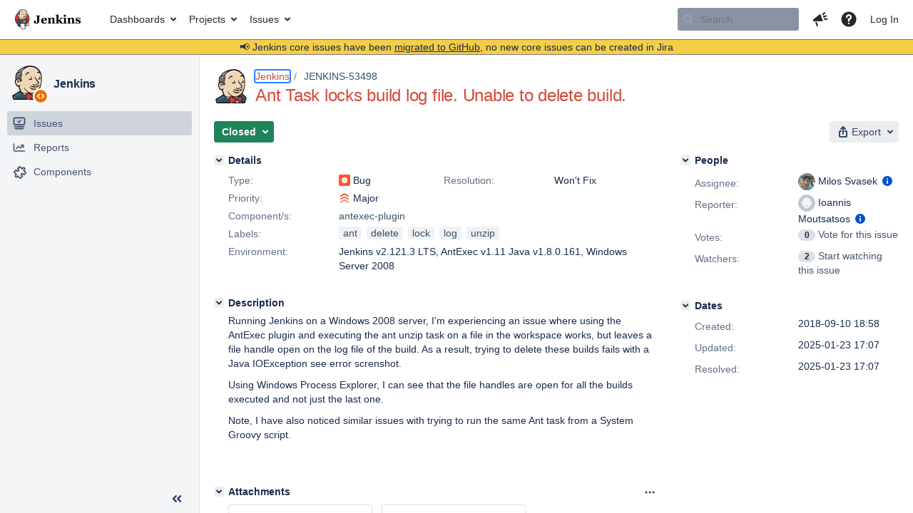

--- FILE ---
content_type: text/html;charset=UTF-8
request_url: https://issues.jenkins.io/browse/JENKINS-53498
body_size: 7772
content:


<h2 style="display:none;">[JENKINS-53498] Ant Task locks build log file. Unable to delete build.</h2>


    














    <div class="tabwrap aui-tabs horizontal-tabs aui-tabs-disabled">
        <script>resourcePhaseCheckpoint.interaction.then(() => require('wrm/require')('wrc!commentPins'));</script><script>resourcePhaseCheckpoint.interaction.then(() => require('wrm/require')('wrc!commentPinsDiscovery'));</script>

        <ul role="tablist" id="issue-tabs" class="tabs-menu" aria-label="Activity">
                                
            
            <li class="menu-item "
                role="presentation"
                id="all-tabpanel"
                data-id="all-tabpanel"
                data-key="com.atlassian.jira.plugin.system.issuetabpanels:all-tabpanel"
                data-label="All"
                data-href="/browse/JENKINS-53498?page=com.atlassian.jira.plugin.system.issuetabpanels:all-tabpanel"
            >
                                    <a role="tab" aria-selected="false" aria-controls="all-tabpanel-tabpanel" id="all-tabpanel-link" href="/browse/JENKINS-53498?page=com.atlassian.jira.plugin.system.issuetabpanels:all-tabpanel" tabindex="-1" class="ajax-activity-content">All</a>
                            </li>
                                
            
            <li class="menu-item  active-tab active "
                role="presentation"
                id="comment-tabpanel"
                data-id="comment-tabpanel"
                data-key="com.atlassian.jira.plugin.system.issuetabpanels:comment-tabpanel"
                data-label="Comments"
                data-href="/browse/JENKINS-53498?page=com.atlassian.jira.plugin.system.issuetabpanels:comment-tabpanel"
            >
                                    <a role="tab" aria-controls="comment-tabpanel-tabpanel" id="comment-tabpanel-link" aria-selected="true" tabindex="0">Comments</a>
                            </li>
                                
            
            <li class="menu-item "
                role="presentation"
                id="changehistory-tabpanel"
                data-id="changehistory-tabpanel"
                data-key="com.atlassian.jira.plugin.system.issuetabpanels:changehistory-tabpanel"
                data-label="History"
                data-href="/browse/JENKINS-53498?page=com.atlassian.jira.plugin.system.issuetabpanels:changehistory-tabpanel"
            >
                                    <a role="tab" aria-selected="false" aria-controls="changehistory-tabpanel-tabpanel" id="changehistory-tabpanel-link" href="/browse/JENKINS-53498?page=com.atlassian.jira.plugin.system.issuetabpanels:changehistory-tabpanel" tabindex="-1" class="ajax-activity-content">History</a>
                            </li>
                                
            
            <li class="menu-item "
                role="presentation"
                id="activity-stream-issue-tab"
                data-id="activity-stream-issue-tab"
                data-key="com.atlassian.streams.streams-jira-plugin:activity-stream-issue-tab"
                data-label="Activity"
                data-href="/browse/JENKINS-53498?page=com.atlassian.streams.streams-jira-plugin:activity-stream-issue-tab"
            >
                                    <a role="tab" aria-selected="false" aria-controls="activity-stream-issue-tab-tabpanel" id="activity-stream-issue-tab-link" href="/browse/JENKINS-53498?page=com.atlassian.streams.streams-jira-plugin:activity-stream-issue-tab" tabindex="-1" class="ajax-activity-content">Activity</a>
                            </li>
                </ul>

                    <div class="sortwrap">
                                    <button id="sort-button" class="issue-activity-sort-link aui-button aui-button-compact aui-button-subtle ajax-activity-content" data-tab-sort data-ajax="/browse/JENKINS-53498?actionOrder=desc" data-order="desc" title="Reverse sort direction">
                        <span class="activity-tab-sort-label">Oldest first</span>
                        <span class="aui-icon activity-tab-sort-up"></span>
                    </button>
                            </div>
                        <div class="tabs-pane active-pane"></div>
    </div>
                                <div class="issuePanelWrapper" id="comment-tabpanel-tabpanel" tabindex="0" role="tabpanel" aria-labelledby="comment-tabpanel-link">
            <div class="issuePanelProgress"></div>
            <div class="issuePanelContainer" id="issue_actions_container">
                <div class="issuePanelHeaderContainer" id="issue_actions_header_container">
                    




                </div>
                                                            



<div id="comment-452046" class="issue-data-block activity-comment twixi-block  expanded ">
    <div class="twixi-wrap verbose actionContainer">
        <div class="action-head">
            <h3>
                <button class="twixi icon-default aui-icon aui-icon-small aui-iconfont-expanded">
                    Collapse comment:         
    
    
    
    
                            Milos Svasek added a comment - 2025-01-23 17:07     
                </button>
            </h3>
            <div class="action-details">        
    
    
    
    
                            



    <a class="user-hover user-avatar" rel="svasek" id="commentauthor_452046_verbose" href="/secure/ViewProfile.jspa?name=svasek"><span class="aui-avatar aui-avatar-xsmall"><span class="aui-avatar-inner"><img src="https://www.gravatar.com/avatar/dc62fcecfe31e66212ad9ea36aeaabc9?d=mm&amp;s=16" alt="" loading="lazy" /></span></span> Milos Svasek</a>
 added a comment  - <a href='/browse/JENKINS-53498?focusedId=452046&page=com.atlassian.jira.plugin.system.issuetabpanels:comment-tabpanel#comment-452046' class='commentdate_452046_verbose subText comment-created-date-link'><span
                class='date user-tz' title='2025-01-23 17:07'><time class='livestamp'
                                                                     datetime='2025-01-23T17:07:40+0000'>2025-01-23 17:07</time></span></a>       </div>
        </div>
        <div class="action-body flooded"><p>Sorry, this is not issue of the plugin.</p> </div>
        <div class="action-links action-comment-actions">
                                        </div>
    </div>
    <div class="twixi-wrap concise actionContainer">
        <div class="action-head">
            <h3>
                <button class="twixi icon-default aui-icon aui-icon-small aui-iconfont-collapsed">
                    Expand comment:         
    
    
    
    
                            Milos Svasek added a comment - 2025-01-23 17:07     
                </button>
            </h3>
            <div class="action-details flooded">
                        
    
    
    
    
                            



    <a class="user-hover user-avatar" rel="svasek" id="commentauthor_452046_concise" href="/secure/ViewProfile.jspa?name=svasek"><span class="aui-avatar aui-avatar-xsmall"><span class="aui-avatar-inner"><img src="https://www.gravatar.com/avatar/dc62fcecfe31e66212ad9ea36aeaabc9?d=mm&amp;s=16" alt="" loading="lazy" /></span></span> Milos Svasek</a>
 added a comment  - <a href='/browse/JENKINS-53498?focusedId=452046&page=com.atlassian.jira.plugin.system.issuetabpanels:comment-tabpanel#comment-452046' class='commentdate_452046_concise subText comment-created-date-link'><span
                class='date user-tz' title='2025-01-23 17:07'><time class='livestamp'
                                                                     datetime='2025-01-23T17:07:40+0000'>2025-01-23 17:07</time></span></a>                         Sorry, this is not issue of the plugin.              </div>
        </div>
    </div>
</div>
                                                 </div>
        </div>
                                    